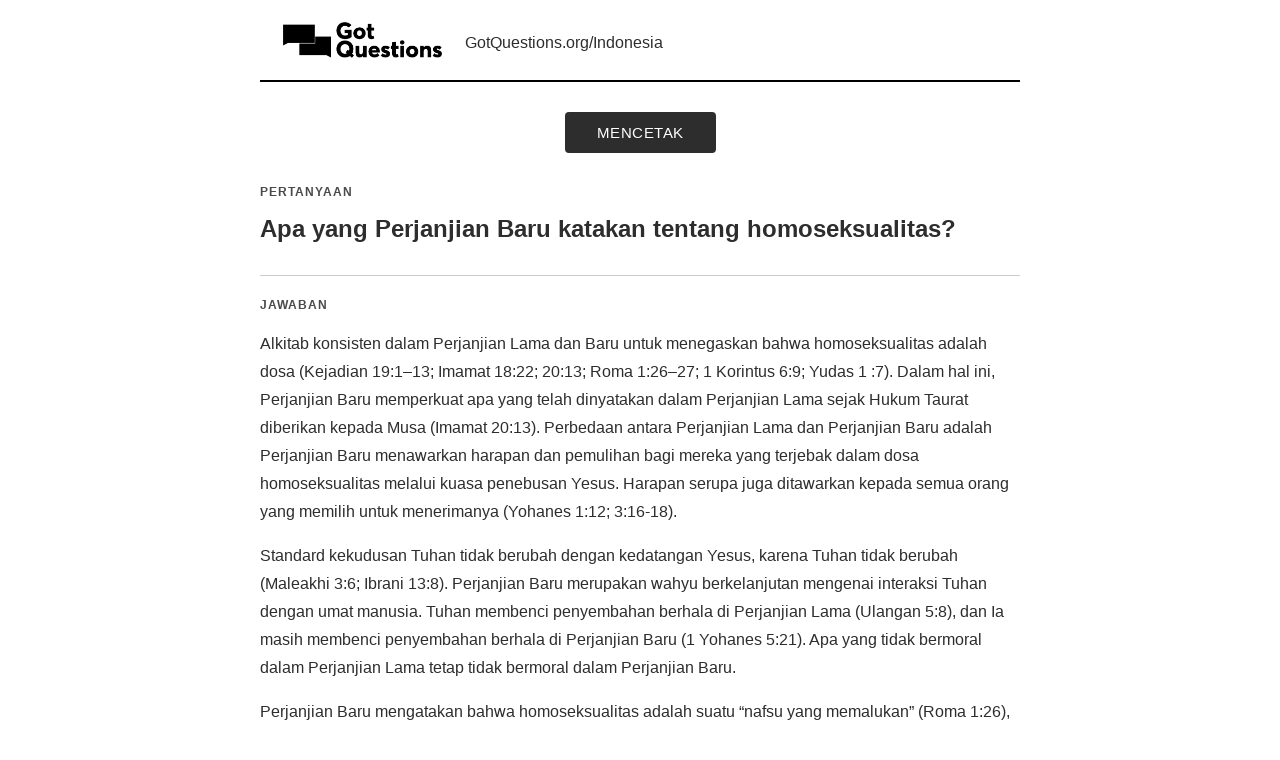

--- FILE ---
content_type: text/html
request_url: https://www.gotquestions.org/Indonesia/Printer/homoseksualitas-dan-Perjanjian-Baru-PF.html
body_size: 3047
content:
<!DOCTYPE html>
<html lang="id">
<head>
    <meta charset="utf-8">
    <meta http-equiv="Content-Language" content="id">
    <meta http-equiv="Content-Type" content="text/html; charset=utf-8">
    <title>Apa yang Perjanjian Baru katakan tentang homoseksualitas? - Versi Cetak</title>
    <link rel="stylesheet" href="style.css" type="text/css" media="screen">
    <meta name="robots" content="noindex,nofollow">
    <meta name="googlebot" content="noindex,nofollow">
    <meta name="bingbot" content="noindex,nofollow">
    <script async src="https://www.googletagmanager.com/gtag/js?id=G-M7EVHFDMSZ"></script>
    <script>
        window.dataLayer = window.dataLayer || [];
        function gtag(){dataLayer.push(arguments);}
        gtag('js', new Date());
        gtag('config', 'G-M7EVHFDMSZ');
    </script>
</head>
<body>
    <div class="site-header">
        <img src="https://www.gotquestions.org/img/2018-logo-BW.png" alt="Got Questions Ministries">
        <div class="site-header-text">
            <h2>
                <a href="https://www.gotquestions.org/Indonesia" class="site-link">GotQuestions.org/Indonesia</a>
            </h2>
        </div>
    </div>
    
    <div class="print-button-container">
        <button type="button" onclick="window.print()" class="print-button">mencetak</button>
    </div>
    
    <div class="main-content">
        
        <div class="question-section">
            <span class="question-label">Pertanyaan</span>
            <h1 class="question-title">Apa yang Perjanjian Baru katakan tentang homoseksualitas?</h1>
        </div>
        
        <div class="answer-section">
            <span class="answer-label">Jawaban</span>
            <div class="content-text">
                Alkitab konsisten dalam Perjanjian Lama dan Baru untuk menegaskan bahwa homoseksualitas adalah dosa (Kejadian 19:1–13; Imamat 18:22; 20:13; Roma 1:26–27; 1 Korintus 6:9; Yudas 1 :7). Dalam hal ini, Perjanjian Baru memperkuat apa yang telah dinyatakan dalam Perjanjian Lama sejak Hukum Taurat diberikan kepada Musa (Imamat 20:13). Perbedaan antara Perjanjian Lama dan Perjanjian Baru adalah Perjanjian Baru menawarkan harapan dan pemulihan bagi mereka yang terjebak dalam dosa homoseksualitas melalui kuasa penebusan Yesus. Harapan serupa juga ditawarkan kepada semua orang yang memilih untuk menerimanya (Yohanes 1:12; 3:16-18).<br/><br/>
Standard kekudusan Tuhan tidak berubah dengan kedatangan Yesus, karena Tuhan tidak berubah (Maleakhi 3:6; Ibrani 13:8). Perjanjian Baru merupakan wahyu berkelanjutan mengenai interaksi Tuhan dengan umat manusia. Tuhan membenci penyembahan berhala di Perjanjian Lama (Ulangan 5:8), dan Ia masih membenci penyembahan berhala di Perjanjian Baru (1 Yohanes 5:21). Apa yang tidak bermoral dalam Perjanjian Lama tetap tidak bermoral dalam Perjanjian Baru.<br/><br/>
Perjanjian Baru mengatakan bahwa homoseksualitas adalah suatu “nafsu yang memalukan” (Roma 1:26), suatu “tindakan yang memalukan”, suatu penolakan terhadap “hubungan yang wajar” (Roma 1:27), suatu “perbuatan salah” (1 Korintus 6:9) , dan “percabulan dan kepuasan yang tak wajar” (Yudas 1:7). Homoseksualitas membawa “balasan yang setimpal” (Roma 1:27), “bertentangan dengan ajaran sehat” (1 Timotius 1:10), dan termasuk di antara dosa yang menghalangi manusia masuk ke dalam kerajaan Tuhan (1 Korintus 6:9 ). Meskipun ada upaya dari beberapa orang untuk meremehkan ayat-ayat ini, Alkitab sangat jelas menyatakan bahwa homoseksualitas adalah dosa terhadap Tuhan.<br/><br/>
Homoseksualitas bukanlah penyebab kemerosotan suatu masyarakat, namun merupakan gejala dari kemerosotan masyarakat; ini adalah hasil dari orang-orang yang menjadikan diri mereka sebagai otoritas terakhir. Roma 1 menceritakan penyimpangan alami dari masyarakat yang memilih penyembahan berhala dan kesenangan dosa daripada ketaatan kepada Tuhan. Penurunan ke bawah ini dimulai dengan penolakan bahwa Tuhan memiliki otoritas mutlak atas ciptaan-Nya (Roma 1:21-23).<br/><br/>
Akibat dari penolakan suatu masyarakat terhadap pemerintahan Tuhan dalam kehidupan mereka adalah bahwa Tuhan “menyerahkan mereka kepada keinginan hati mereka akan kecemaran, sehingga mereka saling mencemarkan tubuh mereka. Sebab mereka menggantikan kebenaran Allah dengan dusta dan memuja dan menyembah makhluk dengan melupakan Penciptanya” (Roma 1:24–25). Ayat 26 dan 27 mengatakan, “Karena itu Allah menyerahkan mereka kepada hawa nafsu yang memalukan, sebab isteri-isteri mereka menggantikan persetubuhan yang wajar dengan yang tak wajar. Demikian juga suami-suami meninggalkan persetubuhan yang wajar dengan isteri mereka dan menyala-nyala dalam berahi mereka seorang terhadap yang lain, sehingga mereka melakukan kemesuman, laki-laki dengan laki-laki, dan karena itu mereka menerima dalam diri mereka balasan yang setimpal untuk kesesatan mereka.” Ungkapan “Allah menyerahkan mereka” berarti bahwa, ketika kita bersikeras untuk mengepalkan tinju kita kepada Tuhan, Dia akhirnya membiarkan kita melakukan penyimpangan yang kita tuntut. Dan itu adalah sebuah penghakiman tersendiri. Perilaku homoseksual adalah akibat dari pengabaian terhadap Tuhan dan upaya menciptakan kebenaran diri sendiri. Ketika kita menentang perintah Tuhan yang jelas, kita menuai “balasan yang setimpal” dari ketidaktaatan kita (2 Tesalonika 1:8-9; Wahyu 21:8).<br/><br/>
Kabar baiknya adalah homoseksualitas bukanlah dosa yang tidak dapat diampuni. Hal ini dapat diampuni seperti halnya keserakahan, pencurian, dan pembunuhan dapat diampuni ketika kita bertobat dan berpaling kepada Yesus (Kisah Para Rasul 2:38). Dia memberi kita identitas baru (1 Petrus 1:14; Kolose 2:13). 2 Korintus 5:17 mengatakan bahwa “Jadi siapa yang ada di dalam Kristus, ia adalah ciptaan baru: yang lama sudah berlalu, sesungguhnya yang baru sudah datang” Hal-hal “lama” tersebut mencakup dosa-dosa masa lalu yang pernah membuat kita tertawan. Jika kita dahulu ditentukan oleh dosa kita, dilahirkan kembali (Yohanes 3:3) berarti kita sekarang ditentukan oleh Yesus dan kebenaran-Nya (Kolose 3:3). Seorang pencuri tidak lagi harus mendefinisikan dirinya sebagai pencuri. Ia disucikan dari cara hidupnya yang lama dan dijadikan baru di dalam Kristus. Seorang pembunuh—seperti Saul sebelum ia menjadi rasul Paulus—diampuni dan menjadi serupa dengan gambar Kristus (Galatia 1:13; 1 Korintus 15:9; Roma 8:29). Dan seseorang yang terjebak dalam homoseksualitas dapat dibebaskan untuk berjalan dalam kekudusan ketika dia setuju dengan Tuhan tentang dosanya dan mempercayai kuasa-Nya untuk mengampuni dan memulihkan.<br/><br/>
Sebagaimana telah disebutkan, 1 Korintus 6:9-10 memasukkan kaum homoseksual ke dalam daftar orang-orang yang tidak akan mendapat bagian dalam kerajaan Tuhan. Namun ayat 11 selanjutnya mengatakan, “Dan beberapa orang di antara kamu demikianlah dahulu. Tetapi kamu telah memberi dirimu disucikan, kamu telah dikuduskan, kamu telah dibenarkan dalam nama Tuhan Yesus Kristus dan dalam Roh Allah kita.” Kenyataannya adalah beberapa orang kudus di gereja Korintus adalah mantan homoseksual. Kerajaan Tuhan dihuni oleh orang-orang berdosa. Tidak ada seorang pun yang datang kepada Tuhan karena prestasi pribadinya. Kita semua mengalami hal yang sama: melalui pertobatan, meninggalkan dosa yang menyebabkan kematian Yesus, dan menerima kebenaran Kristus sebagai gantinya (2 Korintus 5:21).<br/><br/>
Perjanjian Baru menawarkan kabar baik bagi semua orang yang bergumul dengan identitas seksual. Yesus ingin mengganti gaya hidup kita yang penuh dosa dengan kebenaran-Nya sehingga kita menjadi semakin serupa dengan Dia.
            </div>
        </div>
    </div>
    
    <div class="footer-container">
        © Copyright Got Questions Ministries
    </div>
</body>
</html>